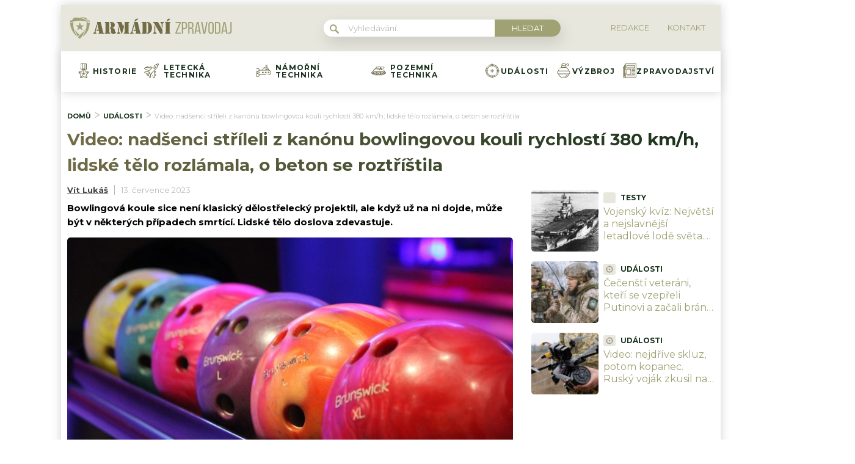

--- FILE ---
content_type: text/html; charset=utf-8
request_url: https://www.google.com/recaptcha/api2/aframe
body_size: 268
content:
<!DOCTYPE HTML><html><head><meta http-equiv="content-type" content="text/html; charset=UTF-8"></head><body><script nonce="H9vm45fqP8OoZm-LI6dRfQ">/** Anti-fraud and anti-abuse applications only. See google.com/recaptcha */ try{var clients={'sodar':'https://pagead2.googlesyndication.com/pagead/sodar?'};window.addEventListener("message",function(a){try{if(a.source===window.parent){var b=JSON.parse(a.data);var c=clients[b['id']];if(c){var d=document.createElement('img');d.src=c+b['params']+'&rc='+(localStorage.getItem("rc::a")?sessionStorage.getItem("rc::b"):"");window.document.body.appendChild(d);sessionStorage.setItem("rc::e",parseInt(sessionStorage.getItem("rc::e")||0)+1);localStorage.setItem("rc::h",'1769068591493');}}}catch(b){}});window.parent.postMessage("_grecaptcha_ready", "*");}catch(b){}</script></body></html>

--- FILE ---
content_type: application/javascript; charset=utf-8
request_url: https://fundingchoicesmessages.google.com/f/AGSKWxUmIzq7S9gcdzce7PVMiTZeX7qzmhhHw5qWrcSUtpgfvUNnVwEig8egx1uT2QPbYz1-bgD1vNj-k_7gYXjFez_XE8fVBJcdRdfc53h6ECtQcmwBJr__6d0-FqhIsILrPX2y6q4VH4G4Y_pSJV3zf3S_wuODqdOOqM-454V6SpXlpCo1yn8-C7A_VBZj/_/adserv3.m4ufree.tv_ads_partner./kantarmedia./dfp-ads.
body_size: -1289
content:
window['307198a3-f46b-4244-8dbd-ec134e2e7cd3'] = true;